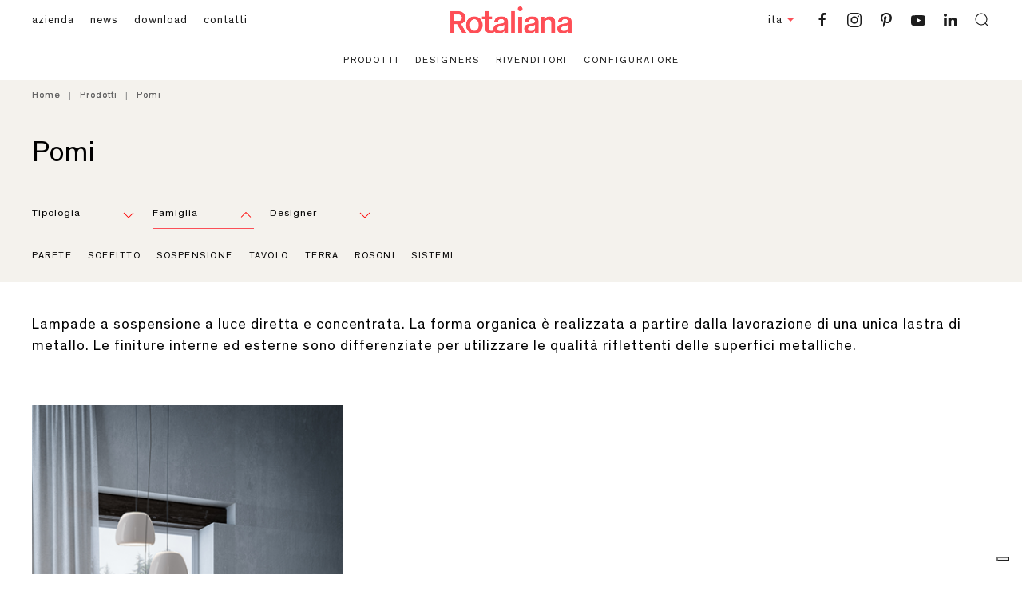

--- FILE ---
content_type: text/html; charset=utf-8
request_url: https://www.rotaliana.it/it/prodotti/famiglie/pomi/
body_size: 6964
content:
<!DOCTYPE html>
<html lang="it">
<head>
	<meta http-equiv="content-type" content="text/html; charset=utf-8" />
<meta name="viewport" content="width=device-width, initial-scale=1" />
<title>Pomi</title>
<meta name="description" content="" />
<link rel="apple-touch-icon" sizes="57x57" href="/site/templates/static/apple-icon-57x57.png">
<link rel="apple-touch-icon" sizes="60x60" href="/site/templates/static/apple-icon-60x60.png">
<link rel="apple-touch-icon" sizes="72x72" href="/site/templates/static/apple-icon-72x72.png">
<link rel="apple-touch-icon" sizes="76x76" href="/site/templates/static/apple-icon-76x76.png">
<link rel="apple-touch-icon" sizes="114x114" href="/site/templates/static/apple-icon-114x114.png">
<link rel="apple-touch-icon" sizes="120x120" href="/site/templates/static/apple-icon-120x120.png">
<link rel="apple-touch-icon" sizes="144x144" href="/site/templates/static/apple-icon-144x144.png">
<link rel="apple-touch-icon" sizes="152x152" href="/site/templates/static/apple-icon-152x152.png">
<link rel="apple-touch-icon" sizes="180x180" href="/site/templates/static/apple-icon-180x180.png">
<link rel="icon" type="image/png" sizes="192x192"  href="/site/templates/static/android-icon-192x192.png">
<link rel="icon" type="image/png" sizes="32x32" href="/site/templates/static/favicon-32x32.png">
<link rel="icon" type="image/png" sizes="96x96" href="/site/templates/static/favicon-96x96.png">
<link rel="icon" type="image/png" sizes="16x16" href="/site/templates/static/favicon-16x16.png">
<link rel="manifest" href="/site/templates/static/manifest.json">
<meta name="msapplication-TileColor" content="#ffffff">
<meta name="msapplication-TileImage" content="/site/templates/static/ms-icon-144x144.png">
<meta name="theme-color" content="#ffffff">
<link rel="stylesheet" href="https://unpkg.com/swiper/swiper-bundle.min.css">
<link rel="stylesheet" type="text/css" href="/site/templates/styles/main.css?1742380093" />

	<link rel='alternate' hreflang='it' href='https://www.rotaliana.it/it/prodotti/famiglie/pomi/' />
	<link rel='alternate' hreflang='en' href='https://www.rotaliana.it/en/products/families/pomi/' />
	<link rel='alternate' hreflang='fr' href='https://www.rotaliana.it/fr/produits/familles/pomi/' />
	<link rel='alternate' hreflang='de' href='https://www.rotaliana.it/de/produkte/kollektionen/pomi/' />
	<link rel='alternate' hreflang='es' href='https://www.rotaliana.it/es/productos/familias/pomi/' /><!-- Google Tag Manager -->
<script>(function(w,d,s,l,i){w[l]=w[l]||[];w[l].push({'gtm.start':new Date().getTime(),event:'gtm.js'});var f=d.getElementsByTagName(s)[0],j=d.createElement(s),dl=l!='dataLayer'?'&l='+l:'';j.async=true;j.src='https://www.googletagmanager.com/gtm.js?id='+i+dl;f.parentNode.insertBefore(j,f);})(window,document,'script','dataLayer','GTM-WCKQFB7');</script>
<!-- End Google Tag Manager -->	
	<title>Rotaliana</title>
	<meta name="keywords" content="" />
	<meta name="description" content="" />
	<meta name="image" content="" />
	<meta name="robots" content="" />
	<link rel="canonical" href="https://www.rotaliana.it/it/prodotti/famiglie/pomi/" />
	<meta name="generator" content="ProcessWire 3.0.148" />
	<meta property="og:site_name" content="" />
	<meta property="og:title" content="Rotaliana" />
	<meta property="og:url" content="https://www.rotaliana.it/it/prodotti/famiglie/pomi/" />
	<meta property="og:description" content="" />
	<meta property="og:type" content="website" />
	<meta property="og:image" content="" />
	<meta name="twitter:card" content="summary" />
	<meta name="twitter:site" content="@" />
	<meta name="twitter:title" content="Rotaliana" />
	<meta name="twitter:url" content="https://www.rotaliana.it/it/prodotti/famiglie/pomi/" />
	<meta name="twitter:description" content="" />
	<meta name="twitter:image" content="" />
	
	
	
</head>

<body class="t-family">

  <!-- Google Tag Manager (noscript) -->
  <noscript><iframe src="https://www.googletagmanager.com/ns.html?id=GTM-WCKQFB7" height="0" width="0" style="display:none;visibility:hidden"></iframe></noscript>
  <!-- End Google Tag Manager (noscript) -->

  
    <div id="page-preloader">
    <div class="c-loader">
      <svg class="c-loader__circle" viewBox="25 25 50 50">
        <circle class="c-loader__path" cx="50" cy="50" fill="none" r="20" stroke-miterlimit="10" stroke-width="5"></circle>
      </svg>
    </div>
  </div>
  

	<div class="uk-offcanvas-content">
  <div class="mm bg-white "  uk-sticky>
  <header class="uk-visible@m">
    <div class="uk-container">
      <nav class="uk-navbar-container uk-navbar-transparent" uk-navbar uk-grid>
        <div class="uk-navbar-left uk-width-1-3">
          <ul class="uk-navbar-nav">
                        <li><a href="/it/azienda/">azienda</a></li>
                        <li><a href="/it/news/">news</a></li>
                        <li><a href="/it/download/">download</a></li>
                        <li><a href="/it/contatti/">contatti</a></li>
                      </ul>
        </div>
        <div class="uk-width-1-3">
          <a class="uk-navbar-item uk-logo" href="/"><img src="/site/assets/files/1/rotaliana-brand.png"></a>
        </div>
        <div class="uk-navbar-right uk-flex-right uk-width-1-3">
          <ul class="uk-navbar-nav">
            <li><a href="#">ita <span uk-icon="triangle-down"></span></a>
              <div uk-dropdown="offset: 0;">
                <ul class="uk-nav uk-dropdown-nav">
                  <li class='uk-active'><a hreflang="it" href="/it/prodotti/famiglie/pomi/">Italiano</a></li><li><a hreflang="en" href="/en/products/families/pomi/">English</a></li><li><a hreflang="fr" href="/fr/produits/familles/pomi/">Française</a></li><li><a hreflang="de" href="/de/produkte/kollektionen/pomi/">Deutsch</a></li><li><a hreflang="es" href="/es/productos/familias/pomi/">Español</a></li>                </ul>
              </div>
            </li>
                          <li><a target="_blank" href="https://www.facebook.com/Rotaliana/" uk-icon="icon: facebook"></a></li>
                          <li><a target="_blank" href="https://www.instagram.com/rotaliana/" uk-icon="icon: instagram"></a></li>
                          <li><a target="_blank" href="https://www.pinterest.it/rotaliana/_created/" uk-icon="icon: pinterest"></a></li>
                          <li><a target="_blank" href="https://www.youtube.com/user/rotalianaofficial/featured" uk-icon="icon: youtube"></a></li>
                          <li><a target="_blank" href="https://www.linkedin.com/company/rotaliana-srl" uk-icon="icon: linkedin"></a></li>
                        <li><a class="uk-navbar-toggle" href="#modal-search" uk-search-icon uk-toggle></a></li>   
          </ul>
        </div>
      </nav>
    </div>
  </header>

  <div class="uk-visible@m main-menu">
    <header class="header-main">
      <div class="uk-container boundary-align">
        <div class="uk-navbar-container uk-navbar-transparent" uk-navbar uk-grid>
          <div class="uk-width-1-1 uk-flex uk-flex-center uk-margin-remove-bottom">
            <div>
              <ul class="uk-navbar-nav uk-visible@m">
                <li class="uk-active uk-open uk-parent"><a href="/it/prodotti/"  >Prodotti</a><div id="megamenu" class="mega-menu uk-navbar-dropdown" uk-drop="offset: -1; boundary: .header-main; boundary-align: true; pos: bottom-justify;"><div class="uk-container">
		<div class="uk-child-width-expand@s uk-text-center" uk-grid uk-scrollspy="target: > div; cls:uk-animation-slide-right-medium; delay: 150; repeat: true"><div><a href="/it/prodotti/parete/"><div class="uk-margin-small-bottom uk-background-contain uk-height-medium uk-panel uk-flex uk-flex-center uk-flex-middle" data-src="/site/assets/files/3732/parete-1.png" uk-img></div></a><a href="/it/prodotti/parete/">Parete</a></div><div><a href="/it/prodotti/soffitto/"><div class="uk-margin-small-bottom uk-background-contain uk-height-medium uk-panel uk-flex uk-flex-center uk-flex-middle" data-src="/site/assets/files/3733/soffitto-1.png" uk-img></div></a><a href="/it/prodotti/soffitto/">Soffitto</a></div><div><a href="/it/prodotti/sospensione/"><div class="uk-margin-small-bottom uk-background-contain uk-height-medium uk-panel uk-flex uk-flex-center uk-flex-middle" data-src="/site/assets/files/3734/sospensione-1.png" uk-img></div></a><a href="/it/prodotti/sospensione/">Sospensione</a></div><div><a href="/it/prodotti/tavolo/"><div class="uk-margin-small-bottom uk-background-contain uk-height-medium uk-panel uk-flex uk-flex-center uk-flex-middle" data-src="/site/assets/files/3735/tavolo-1.png" uk-img></div></a><a href="/it/prodotti/tavolo/">Tavolo</a></div><div><a href="/it/prodotti/terra/"><div class="uk-margin-small-bottom uk-background-contain uk-height-medium uk-panel uk-flex uk-flex-center uk-flex-middle" data-src="/site/assets/files/3736/terra-1.png" uk-img></div></a><a href="/it/prodotti/terra/">Terra</a></div><div><a href="/it/prodotti/rosoni/"><div class="uk-margin-small-bottom uk-background-contain uk-height-medium uk-panel uk-flex uk-flex-center uk-flex-middle" data-src="/site/assets/files/13586/rosoni-1.jpg" uk-img></div></a><a href="/it/prodotti/rosoni/">Rosoni</a></div><div><a href="/it/prodotti/sistemi/"><div class="uk-margin-small-bottom uk-background-contain uk-height-medium uk-panel uk-flex uk-flex-center uk-flex-middle" data-src="/site/assets/files/14047/sistemi-1.jpg" uk-img></div></a><a href="/it/prodotti/sistemi/">Sistemi</a></div></div>
	</div></div></li><li class=""><a href="/it/designers/">Designers</a></li><li class=""><a href="/it/rivenditori/">Rivenditori</a></li><li class=""><a href="https://configurator.rotaliana.it/it/"  >Configuratore</a></li>              </ul>
            </div>
          </div>
        </div>
      </div>
      <div id="modal-search" class="uk-modal-full uk-modal" uk-modal>
        <div class="uk-modal-dialog uk-flex uk-flex-center uk-flex-middle" uk-height-viewport>
          <button class="uk-modal-close-full" type="button" uk-close></button>
          <div class="uk-text-center">
            <form id="searchform" class="uk-search uk-search-large" action="/it/cerca/" method="get">
              <input class="uk-search-input uk-text-center" type='search' name='q' placeholder='Cerca un prodotto' autofocus />
              <button class="uk-margin-auto uk-margin-large-top uk-width-medium uk-button uk-button-default" uk-icon="arrow-right" type="submit" form="searchform" value="submit">Cerca</button>
            </form>
          </div>
        </div>
      </div>
    </header>
  </div>
</div>

<div class="uk-hidden@m main-menu-mobile">
  <header class="header-main">
    <div class="uk-container boundary-align">
      <div class="uk-navbar-transparent uk-navbar-container" uk-navbar uk-grid>
        <div class="uk-navbar-left uk-width-1-3">
          <a class="uk-navbar-item uk-logo" href="/"><img src="/site/assets/files/1/rotaliana-brand.png"></a>
        </div>
        <div class="uk-navbar-right uk-width-1-3 uk-flex uk-flex-right">
          <a class="uk-hidden@m uk-navbar-toggle" uk-navbar-toggle-icon href="#mobile-nav" uk-toggle></a>
        </div>
      </div>
    </div>

    <div id="mobile-nav" uk-offcanvas="flip: true; overlay: true">
      <div class="uk-offcanvas-bar">

        <ul class="uk-nav-default uk-nav-parent-icon uk-margin-medium-top" uk-nav>
          <li class="uk-active uk-open uk-parent"><a href="#">Prodotti</a><ul class="uk-nav-sub"><li><a href="/it/prodotti/">Prodotti</a></li><li class=""><a href="/it/prodotti/parete/" >Parete</a></li><li class=""><a href="/it/prodotti/soffitto/" >Soffitto</a></li><li class=""><a href="/it/prodotti/sospensione/" >Sospensione</a></li><li class=""><a href="/it/prodotti/tavolo/" >Tavolo</a></li><li class=""><a href="/it/prodotti/terra/" >Terra</a></li><li class=""><a href="/it/prodotti/rosoni/" >Rosoni</a></li><li class=""><a href="/it/prodotti/sistemi/" >Sistemi</a></li></ul></li><li class=""><a href="/it/designers/">Designers</a></li><li class=""><a href="/it/rivenditori/">Rivenditori</a></li><li class=""><a href="/it/configuratore/">Configuratore</a></li>                      <li><a href="/it/azienda/">Azienda</a></li>
                      <li><a href="/it/news/">News</a></li>
                      <li><a href="/it/download/">Download</a></li>
                      <li><a href="/it/contatti/">Contatti</a></li>
                  </ul>
        <hr>
        <div class="uk-container mobile-lang uk-margin-medium-top"><p>
          <a hreflang="it" class="uk-active" href="/it/prodotti/famiglie/pomi/">Italiano</a> &nbsp; <a hreflang="en" class="" href="/en/products/families/pomi/">English</a> &nbsp; <a hreflang="fr" class="" href="/fr/produits/familles/pomi/">Française</a> &nbsp; <a hreflang="de" class="" href="/de/produkte/kollektionen/pomi/">Deutsch</a> &nbsp; <a hreflang="es" class="" href="/es/productos/familias/pomi/">Español</a> &nbsp; </p>
        </div>
      </div>
    </div>
    <div id="modal-search-mobile" class="uk-modal-full uk-modal" uk-modal>
      <div class="uk-modal-dialog uk-flex uk-flex-center uk-flex-middle" uk-height-viewport>
        <button class="uk-modal-close-full" type="button" uk-close></button>
        <div class="uk-text-center">
          <form id="searchform-mobile" class="uk-search uk-search-large" action="/it/cerca/" method="get">
            <input class="uk-search-input uk-text-center" type='search' name='q' placeholder='Cerca' autofocus />
            <button class="uk-margin-large-top uk-width-medium uk-button uk-button-default" uk-icon="arrow-right" type="submit" form="searchform" value="submit">Cerca</button>
          </form>
        </div>
      </div>
    </div>
  </header>
</div><div class="uk-visible@s uk-position-top breadcrumb bg-rotaliana-transparent">
  <div class="uk-container">
    <ul class='uk-breadcrumb'><li><a class='' href='/'>Home</a></li> <li><a class='' href='/it/prodotti/'>Prodotti</a></li> <li><span>Pomi</span></li></ul>
  </div>
</div>

<div class="uk-visible@s uk-position-top breadcrumb bg-rotaliana-transparent">
  <div class="uk-container">
    <ul class='uk-breadcrumb'><li><a class='' href='/'>Home</a></li> <li><a class='' href='/it/prodotti/'>Prodotti</a></li> <li><span>Pomi</span></li></ul>
  </div>
</div>
<div class="section-text uk-section bg-almost-white uk-padding-remove-bottom">
  <div class="uk-container uk-margin-remove-top">
    <div class="uk-flex" uk-grid>
      <div class="uk-width-1-1">
        <div class="uk-flex uk-flex-middle">
          <div>
            <h1 uk-scrollspy="cls: uk-animation-slide-top-small;">Pomi</h1>
                      </div>
        </div>
      </div>
      <div class="uk-width-1-1">

        <div class="products-filter">
          <ul uk-tab="animation: uk-animation-slide-top-small, uk-animation-slide-bottom-small">
            <li></li>
            <li>
              <a href="#">Tipologia</a>
              <span uk-icon="icon: chevron-down"></span>
            </li>
            <li class="uk-active">
              <a href="#">Famiglia</a>
              <span uk-icon="icon: chevron-down"></span>
            </li>
            <li>
              <a href="#">Designer</a>
              <span uk-icon="icon: chevron-down"></span>
            </li>
          </ul>
          <ul class="uk-switcher uk-margin">
            <li></li>
            <li>
                            <a href="/it/prodotti/parete/" class="uk-button">Parete</a>
                            <a href="/it/prodotti/soffitto/" class="uk-button">Soffitto</a>
                            <a href="/it/prodotti/sospensione/" class="uk-button">Sospensione</a>
                            <a href="/it/prodotti/tavolo/" class="uk-button">Tavolo</a>
                            <a href="/it/prodotti/terra/" class="uk-button">Terra</a>
                            <a href="/it/prodotti/rosoni/" class="uk-button">Rosoni</a>
                            <a href="/it/prodotti/sistemi/" class="uk-button">Sistemi</a>
                          </li>
            <li>
                              <a href="/it/prodotti/famiglie/r/" class="uk-button">Accessori</a>
                              <a href="/it/prodotti/famiglie/antares/" class="uk-button">Antares</a>
                              <a href="/it/prodotti/famiglie/aries/" class="uk-button">Aries</a>
                              <a href="/it/prodotti/famiglie/belvedere/" class="uk-button">Belvedere</a>
                              <a href="/it/prodotti/famiglie/bond/" class="uk-button">Bond</a>
                              <a href="/it/prodotti/famiglie/ciminiere-ditalia/" class="uk-button">Ciminiere d&#039;Italia</a>
                              <a href="/it/prodotti/famiglie/cm2/" class="uk-button">CM2</a>
                              <a href="/it/prodotti/famiglie/collide/" class="uk-button">Collide</a>
                              <a href="/it/prodotti/famiglie/danza/" class="uk-button">Danza</a>
                              <a href="/it/prodotti/famiglie/dina/" class="uk-button">Dina</a>
                              <a href="/it/prodotti/famiglie/dina-plus/" class="uk-button">Dina+</a>
                              <a href="/it/prodotti/famiglie/dresscode/" class="uk-button">Dresscode</a>
                              <a href="/it/prodotti/famiglie/drink/" class="uk-button">Drink</a>
                              <a href="/it/prodotti/famiglie/dry/" class="uk-button">Dry</a>
                              <a href="/it/prodotti/famiglie/eden-collection/" class="uk-button">Eden Collection</a>
                              <a href="/it/prodotti/famiglie/eye/" class="uk-button">Eye</a>
                              <a href="/it/prodotti/famiglie/febo/" class="uk-button">Febo</a>
                              <a href="/it/prodotti/famiglie/flow-glass/" class="uk-button">Flow Glass</a>
                              <a href="/it/prodotti/famiglie/frame/" class="uk-button">Frame</a>
                              <a href="/it/prodotti/famiglie/furin/" class="uk-button">Furin</a>
                              <a href="/it/prodotti/famiglie/goccia/" class="uk-button">Goccia</a>
                              <a href="/it/prodotti/famiglie/inout/" class="uk-button">InOut</a>
                              <a href="/it/prodotti/famiglie/ipe/" class="uk-button">Ipe</a>
                              <a href="/it/prodotti/famiglie/lightwire/" class="uk-button">Lightwire</a>
                              <a href="/it/prodotti/famiglie/luxy/" class="uk-button">Luxy</a>
                              <a href="/it/prodotti/famiglie/multipot/" class="uk-button">MultiPot+</a>
                              <a href="/it/prodotti/famiglie/pochette/" class="uk-button">Pochette</a>
                              <a href="/it/prodotti/famiglie/pomi/" class="uk-button uk-active">Pomi</a>
                              <a href="/it/prodotti/famiglie/prince/" class="uk-button">Prince</a>
                              <a href="/it/prodotti/famiglie/qb/" class="uk-button">QB</a>
                              <a href="/it/prodotti/famiglie/sol/" class="uk-button">Sol</a>
                              <a href="/it/prodotti/famiglie/sol-rossomosto/" class="uk-button">Sol Rossomosto LIMITED EDITION</a>
                              <a href="/it/prodotti/famiglie/souvlaki/" class="uk-button">Souvlaki</a>
                              <a href="/it/prodotti/famiglie/squiggle/" class="uk-button">Squiggle</a>
                              <a href="/it/prodotti/famiglie/string/" class="uk-button">String</a>
                              <a href="/it/prodotti/famiglie/string-mini/" class="uk-button">String mini</a>
                              <a href="/it/prodotti/famiglie/string-xl/" class="uk-button">String XL</a>
                              <a href="/it/prodotti/famiglie/sunset/" class="uk-button">Sunset</a>
                              <a href="/it/prodotti/famiglie/tick/" class="uk-button">Tick</a>
                              <a href="/it/prodotti/famiglie/tide/" class="uk-button">Tide</a>
                              <a href="/it/prodotti/famiglie/tobu/" class="uk-button">Tobu</a>
                              <a href="/it/prodotti/famiglie/totem-tabu/" class="uk-button">Totem &amp; Tabù</a>
                              <a href="/it/prodotti/famiglie/venere/" class="uk-button">Venere</a>
                          </li>
            <li>
                              <a href="/it/prodotti/?d=andrea-branzi" class="uk-button">Andrea Branzi</a>
                              <a href="/it/prodotti/?d=dante-donegani" class="uk-button">Dante Donegani</a>
                              <a href="/it/prodotti/?d=federica-cevasco" class="uk-button">Federica Cevasco</a>
                              <a href="/it/prodotti/?d=giovanni-lauda" class="uk-button">Giovanni Lauda</a>
                              <a href="/it/prodotti/?d=kengo-kuma" class="uk-button">Kengo Kuma</a>
                              <a href="/it/prodotti/?d=paolo-dellelce" class="uk-button">Paolo Dell&#039;Elce</a>
                              <a href="/it/prodotti/?d=paolo-rizzatto" class="uk-button">Paolo Rizzatto</a>
                              <a href="/it/prodotti/?d=tommaso-tommasi" class="uk-button">Tommaso Tommasi</a>
                          </li>
          </ul>
        </div>        

      </div>
    </div>
  </div>
</div>

<div class="uk-container uk-margin-medium-top">
  <div uk-grid>
    <div class="uk-width-1-1">
      <div uk-scrollspy="cls: uk-animation-slide-bottom;">
        <p>Lampade a sospensione a luce diretta e concentrata. La forma organica è realizzata a partire dalla lavorazione di una unica lastra di metallo. Le finiture interne ed esterne sono differenziate per utilizzare le qualità riflettenti delle superfici metalliche.</p>      </div>
    </div>
  </div>
</div>


<div class="section-products uk-section uk-section-small transparent ">
  <div class="uk-container">
        <div class="uk-child-width-1-3@m uk-child-width-1-2@s uk-grid-small uk-margin-remove-top" uk-grid uk-height-match uk-scrollspy="cls: uk-animation-fade; target: > div > div; delay: 150;">
                <div>
            <div class="card-product uk-inline uk-margin uk-animation-toggle" tabindex="0">
                            <a href="/it/prodotti/sospensione/pomi/"><img width="400" height="575" data-src="/site/assets/files/12546/pomi_lt.400x575.png" uk-img><div class="uk-transition-fade uk-overlay-primary uk-position-cover"></div></a>
              <div class="uk-position-bottom uk-overlay uk-overlay-default  uk-text-left uk-padding-remove">
                <div class="uk-animation-slide-top-medium">
                                      <h5 class="uk-margin-remove">Sospensione</h5>
                                    <h3 class="uk-margin-remove"><a href="/it/prodotti/sospensione/pomi/">Pomi</a></h3></div></div>
            </div>
          </div>
            </div>
      </div>
</div>

<!-- <div id="pre-footer" class="uk-section uk-section-small bg-almost-white-2">
  <div class="uk-container">
    <div uk-grid>
      <div class="uk-width-1-2@s">
        <h3>Iscriviti alla newsletter</h3>
      </div>
      <div class="uk-width-1-2@s">
        <form action="http://.emailsp.com/frontend/subscribe.aspx" class=" uk-margin-large">
          <input type="hidden" name="list" value="">
          <input type="hidden" name="group" value="" autocomplete="off" >
          <input type="hidden" id="apgroup" name="apgroup" value="">
          <div uk-grid>
            <div class="uk-width-expand uk-first-column">
              <input type="email" name="email" id="email" placeholder="E-mail" class="uk-input uk-width-1-1" required="required">
              <div class="uk-margin-small-top fs14">
                <input type="checkbox" name="privacy" required="required"> Accetto la</label>
                <a class="open-privacy" href="https://www.iubenda.com/privacy-policy/21211855"> Privacy Policy</a>
              </div>
            </div>
            <div class="uk-width-auto">
              <button type="submit" class="uk-button uk-button-default uk-width-1-1" uk-icon="arrow-right">Iscriviti</button>
            </div>
          </div>
        </form>
      </div>
    </div>
  </div>
</div> -->

<div class="bg-almost-white">
  <div class="uk-container">
    <footer id='footer'>
      <div class="uk-container uk-margin-medium-top uk-margin-bottom">
        <div class="uk-margin-medium-bottom" uk-grid>
                      <div class="uk-width-1-4@s uk-width-1-2">              <h5 class="uk-margin-small-bottom ">PRODOTTI</h5>
                            <ul class="uk-list uk-margin-remove-top">
                                                    <li><a href="/it/prodotti/parete/">Parete</a></li>
                                                                      <li><a href="/it/prodotti/soffitto/">Soffitto</a></li>
                                                                      <li><a href="/it/prodotti/sospensione/">Sospensione</a></li>
                                                                      <li><a href="/it/prodotti/tavolo/">Tavolo</a></li>
                                                                      <li><a href="/it/prodotti/terra/">Terra</a></li>
                                                </ul>
                                        </div>                      <div class="uk-width-1-4@s uk-width-1-2">              <h5 class="uk-margin-small-bottom ">AZIENDA</h5>
                            <ul class="uk-list uk-margin-remove-top">
                                                    <li><a href="/it/azienda/">Azienda</a></li>
                                                                      <li><a href="/it/news/">News</a></li>
                                                                      <li><a href="/it/designers/">Designers</a></li>
                                                                      <li><a href="/it/contatti/">Contatti</a></li>
                                                                      <li><a href="/it/estensione-garanzia/">Estensione Garanzia</a></li>
                                                </ul>
                                        </div>                      <div class="uk-width-1-4@s uk-width-1-2">              <h5 class="uk-margin-small-bottom ">DOWNLOAD</h5>
                            <ul class="uk-list uk-margin-remove-top">
                                                    <li><a href="/it/download/">Cataloghi</a></li>
                                                </ul>
                                                                            <h5 class="uk-margin-small-bottom uk-margin-top">SEGUICI</h5>
                            <ul class="uk-list uk-margin-remove-top">
                                                    <li style="float: left; margin: 0 8px 0 0"><a target="_blank" href="https://www.facebook.com/Rotaliana/" uk-icon="icon: facebook"></a></li>
                                                                      <li style="float: left; margin: 0 8px 0 0"><a target="_blank" href="https://www.instagram.com/rotaliana/" uk-icon="icon: instagram"></a></li>
                                                                      <li style="float: left; margin: 0 8px 0 0"><a target="_blank" href="https://www.pinterest.it/rotaliana/_created/" uk-icon="icon: pinterest"></a></li>
                                                                      <li style="float: left; margin: 0 8px 0 0"><a target="_blank" href="https://www.youtube.com/user/rotalianaofficial/featured" uk-icon="icon: youtube"></a></li>
                                                                      <li style="float: left; margin: 0 8px 0 0"><a target="_blank" href="https://www.linkedin.com/company/rotaliana-srl" uk-icon="icon: linkedin"></a></li>
                                                </ul>
                                        </div>                    <div class="uk-width-1-4@s uk-width-1-2">
            <img src="/site/assets/files/1/we_do_logo.png">
            <p>
            Soggetta ad attività di direzione e coordinamento da parte di We.Do. Holding S.p.A.</p>
          </div>
        </div>
        <div uk-grid>
          <div class="uk-width-1-1 uk-text-center">
            <p>Rotaliana Srl - via Trento 115-117 Modulo G - 38017 Mezzolombardo, Trento, Italia<br />
@2024 Rotaliana Srl | <a href="/it/privacy-policy/" target="_blank" rel="noreferrer noopener">Privacy Policy</a> &amp; <a href="/it/cookie-policy/">Cookie Policy</a>| Reg. Imp. Trento 01236060222 - R.E.A. Trento n° 124999 - P.IVA IT 01236060222</p>    
          </div>
        </div>
<!--         <hr>
        <div class="uk-text-center">Rotaliana is a brand of <a href="https://www.mig.it" target="_blank"><strong>Mezzalira Investment Group</strong></a></div> -->
      </div>
    </footer>
  </div>
</div>		</div>
	<script src="/site/templates/scripts/main.js?1710388200"></script><script src="/site/templates/scripts/main_s.js?1710388200"></script><script src="https://unpkg.com/swiper/swiper-bundle.min.js"></script>	</body>
</html>

--- FILE ---
content_type: application/javascript; charset=utf-8
request_url: https://cs.iubenda.com/cookie-solution/confs/js/98072381.js
body_size: -247
content:
_iub.csRC = { consApiKey: 'cs7b6H7Fa8wGK1mNhN4Aty65cWUtDqgB', showBranding: false, publicId: 'a6f63f2a-6db6-11ee-8bfc-5ad8d8c564c0', floatingGroup: false };
_iub.csEnabled = true;
_iub.csPurposes = [4,1];
_iub.cpUpd = 1671440148;
_iub.csT = 0.05;
_iub.googleConsentModeV2 = true;
_iub.totalNumberOfProviders = 1;


--- FILE ---
content_type: application/javascript; charset=UTF-8
request_url: https://www.rotaliana.it/site/templates/scripts/main_s.js?1710388200
body_size: 824
content:
$(document).ready(function () {
	
	if($('.create-code').length != 0){
		function getCheckedValues() {
			var groupElements = document.querySelectorAll('.codice-selected');
			var checkedValues = [];
		
			for (var i = 0; i < groupElements.length; i++) {
				var radioButton = groupElements[i].querySelector('input[type="radio"]');
				
				// Assicurati che l'elemento e l'attributo 'name' esistano prima di leggerli
				if (radioButton && radioButton.hasAttribute('name')) {
					var groupName = radioButton.getAttribute('name');
					var radios = document.querySelectorAll('input[name="' + groupName + '"]:checked');
		
					if (radios.length === 0) {
						return ''; // Se almeno un gruppo non è checkato, restituisci una stringa vuota
					}
		
					Array.from(radios).forEach(function (radio) {
						checkedValues.push(radio.id);
					});
				}
			}
		
			return checkedValues.join('|');
		}
		
		function updateCodiceGenerato() {
			var codiceGeneratoInput = document.querySelector('input[name="codice_generato"]');
			var checkedValues = getCheckedValues();
		
			if (checkedValues !== '') {
				$('.dati-tencici.base').addClass('d-none');
				console.log(checkedValues);
				var codice = $('input[caratteristiche="'+checkedValues+'"]').val();
				codiceGeneratoInput.value = codice;
				$('div.dati-tecnici:not(.d-none)').addClass('d-none');
				$('div.dati-tecnici.d-none[product_code="'+codice+'"]').removeClass('d-none');
			}
		}
		
		// Aggiungi un listener per ogni radio button
		var radioButtons = document.querySelectorAll('input[type="radio"]');
		radioButtons.forEach(function (radioButton) {
			radioButton.addEventListener('change', updateCodiceGenerato);
		});
		
		// Iniziale aggiornamento del codice generato
		updateCodiceGenerato();
	}
	var autoplay = 10000;
	var swiper = new Swiper('.mySwiper', {
	  pagination: {
		el: '.swiper-pagination',
		clickable: true,
		dynamicBullets: true,
	  },
	  watchSlidesProgress: true,
	  autoplay: {
		delay: autoplay,
		disableOnInteraction: false,
	  },
	  on: {
			init: function () {
			  $(".swiper-progress-bar").removeClass("animate");
			  $(".swiper-progress-bar").removeClass("active");
			  $(".swiper-progress-bar").eq(0).addClass("animate");
			  $(".swiper-progress-bar").eq(0).addClass("active");
			},
			slideChangeTransitionStart: function () {
			  $(".swiper-progress-bar").removeClass("animate");
			  $(".swiper-progress-bar").removeClass("active");
			  $(".swiper-progress-bar").eq(0).addClass("active");
			},
			slideChangeTransitionEnd: function () {
			  $(".swiper-progress-bar").eq(0).addClass("animate");
			}
		  }
	});

	var smooth = [$('a.smooth'), 100, 750];

	smooth[0].click(function() {
	$('html, body').animate({
		scrollTop: $('[id="' + $.attr(this, 'href').substr(1) + '"]').offset().top -smooth[1]
	}, smooth[2]);
	return false;
	});
});